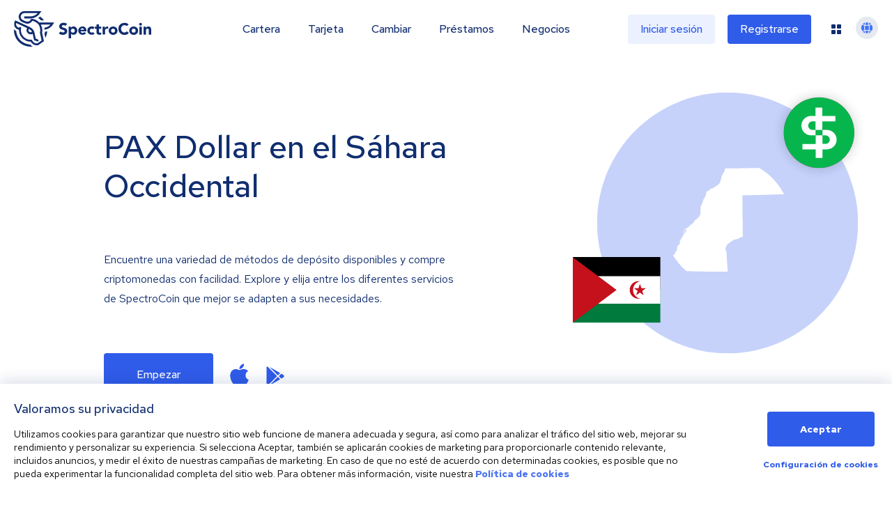

--- FILE ---
content_type: image/svg+xml
request_url: https://spectrocoin.com/assets/images/countries/eh.svg
body_size: -407
content:
<?xml version="1.0" standalone="no"?>
<!DOCTYPE svg PUBLIC "-//W3C//DTD SVG 20010904//EN"
 "http://www.w3.org/TR/2001/REC-SVG-20010904/DTD/svg10.dtd">
<svg version="1.0" xmlns="http://www.w3.org/2000/svg"
 width="1024.000000pt" height="1024.000000pt" viewBox="0 0 1024.000000 1024.000000"
 preserveAspectRatio="xMidYMid meet">
<metadata>
Created by potrace 1.10, written by Peter Selinger 2001-2011
</metadata>
<g transform="translate(0.000000,1024.000000) scale(0.100000,-0.100000)"
fill="#ffffff" stroke="none">
<path d="M9120 9604 c-944 -38 -3554 -93 -3950 -84 -129 3 -236 5 -238 4 -2
-1 -18 -60 -35 -131 -31 -124 -35 -134 -113 -253 -45 -69 -99 -159 -119 -200
-33 -65 -38 -85 -40 -153 -1 -68 -6 -87 -42 -160 -31 -61 -43 -99 -48 -151 -5
-53 -14 -80 -40 -120 -43 -67 -177 -188 -290 -261 -49 -32 -120 -79 -158 -104
-141 -96 -156 -102 -225 -98 l-63 5 -31 -47 c-17 -25 -54 -70 -82 -98 -46 -48
-55 -53 -96 -54 -25 -1 -56 -4 -70 -8 -49 -13 -100 -144 -100 -255 0 -48 -8
-77 -45 -161 -28 -61 -64 -122 -90 -152 -49 -56 -79 -125 -125 -293 -18 -63
-45 -135 -61 -160 -16 -26 -47 -94 -69 -153 l-40 -107 -9 -273 c-9 -271 -9
-272 -41 -362 -18 -49 -38 -101 -45 -115 -16 -30 -59 -71 -100 -94 -18 -11
-38 -37 -52 -67 -20 -45 -28 -52 -94 -84 -86 -41 -113 -65 -144 -125 -41 -81
-113 -168 -178 -217 -137 -102 -254 -204 -288 -250 -29 -39 -56 -58 -140 -101
-133 -69 -244 -172 -284 -266 -14 -34 -34 -78 -45 -98 -11 -20 -20 -47 -20
-60 0 -19 6 -14 36 27 20 28 49 77 66 110 17 33 57 86 91 119 56 55 61 57 74
40 7 -10 13 -42 13 -72 0 -61 -25 -105 -115 -203 -92 -100 -165 -213 -177
-275 -9 -46 -22 -68 -65 -118 -29 -33 -56 -72 -60 -86 -3 -14 -19 -41 -34 -61
-21 -27 -29 -48 -29 -78 0 -36 -6 -47 -40 -80 -46 -43 -50 -58 -17 -63 16 -2
24 -13 31 -40 11 -46 2 -67 -64 -137 -37 -41 -53 -51 -78 -51 -31 0 -32 -2
-32 -41 0 -28 -8 -51 -26 -75 -23 -30 -28 -51 -41 -170 -12 -115 -18 -142 -40
-175 -14 -21 -31 -39 -39 -39 -22 0 -44 -30 -44 -61 0 -34 -58 -161 -89 -197
-28 -32 -114 -56 -174 -48 -50 7 -97 -10 -97 -35 0 -6 -17 -32 -38 -58 -57
-67 -119 -181 -143 -256 -11 -36 -40 -95 -66 -131 -44 -63 -46 -68 -53 -162
-5 -53 -13 -110 -19 -127 -5 -16 -15 -64 -22 -105 -6 -41 -22 -104 -35 -139
-14 -36 -31 -110 -39 -166 -8 -56 -25 -153 -39 -216 -14 -63 -34 -163 -46
-224 -12 -60 -30 -139 -41 -175 -23 -75 -14 -120 26 -120 24 0 35 35 55 177
15 111 56 272 84 333 13 30 30 76 37 103 l11 47 219 0 c120 0 674 -18 1231
-39 981 -38 1052 -40 2236 -46 937 -5 1222 -3 1222 6 0 6 -18 239 -39 518 -22
278 -45 630 -51 781 l-12 275 -45 143 -45 142 38 103 c24 67 58 131 96 187
l59 85 257 174 257 173 135 20 c146 21 160 27 340 132 88 51 115 61 165 66
l60 5 -3 195 c-18 1473 -34 3152 -30 3155 3 3 378 12 834 19 696 12 3071 83
3083 92 3 3 -81 1842 -96 2082 l-6 102 -96 -1 c-53 -1 -467 -17 -921 -35z"/>
</g>
</svg>


--- FILE ---
content_type: image/svg+xml; charset=utf-8
request_url: https://cdnjs.cloudflare.com/ajax/libs/flag-icon-css/4.1.4/flags/4x3/eh.svg
body_size: -223
content:
<svg xmlns="http://www.w3.org/2000/svg" id="flag-icons-eh" viewBox="0 0 640 480">
  <defs id="defs13030">
    <clipPath id="eh-a">
      <path id="path13027" fill-opacity=".7" d="M-158.7 0H524v512h-682.7z"/>
    </clipPath>
  </defs>
  <g id="g13044" fill-rule="evenodd" clip-path="url(#eh-a)" transform="translate(148.8) scale(.94)">
    <path id="rect13190" fill="#000" d="M-158.3 0h680.9v255.3h-680.9z" style="stroke-width:1.38978"/>
    <path id="rect13192" fill="#007a3d" d="M-158.3 255.3h680.9v255.3h-680.9z" style="stroke-width:1.38978"/>
    <path id="rect13194" fill="#fff" d="M-158.3 148.9h680.9v212.8h-680.9z" style="stroke-width:1.55382"/>
    <path id="path13196" fill="#c4111b" d="m-158.3 0 340.4 255.3-340.4 255.3Z" style="stroke-width:1.70213"/>
    <circle id="circle13198" cx="352.3" cy="255.3" r="68.1" fill="#c4111b" style="stroke-width:1.70213"/>
    <circle id="circle13200" cx="377.9" cy="255.3" r="68.1" fill="#fff" style="stroke-width:1.70213"/>
    <path id="path13202" fill="#c4111b" d="m334 296.5 29.1-20.7 28.8 21-10.8-34 29-20.9-35.7-.2-11-34-11.2 33.9-35.7-.2 28.7 21.2-11.1 34z" style="stroke-width:1.70213"/>
  </g>
</svg>


--- FILE ---
content_type: image/svg+xml
request_url: https://spectrocoin.com/assets/images/countries/eh.svg
body_size: -394
content:
<?xml version="1.0" standalone="no"?>
<!DOCTYPE svg PUBLIC "-//W3C//DTD SVG 20010904//EN"
 "http://www.w3.org/TR/2001/REC-SVG-20010904/DTD/svg10.dtd">
<svg version="1.0" xmlns="http://www.w3.org/2000/svg"
 width="1024.000000pt" height="1024.000000pt" viewBox="0 0 1024.000000 1024.000000"
 preserveAspectRatio="xMidYMid meet">
<metadata>
Created by potrace 1.10, written by Peter Selinger 2001-2011
</metadata>
<g transform="translate(0.000000,1024.000000) scale(0.100000,-0.100000)"
fill="#ffffff" stroke="none">
<path d="M9120 9604 c-944 -38 -3554 -93 -3950 -84 -129 3 -236 5 -238 4 -2
-1 -18 -60 -35 -131 -31 -124 -35 -134 -113 -253 -45 -69 -99 -159 -119 -200
-33 -65 -38 -85 -40 -153 -1 -68 -6 -87 -42 -160 -31 -61 -43 -99 -48 -151 -5
-53 -14 -80 -40 -120 -43 -67 -177 -188 -290 -261 -49 -32 -120 -79 -158 -104
-141 -96 -156 -102 -225 -98 l-63 5 -31 -47 c-17 -25 -54 -70 -82 -98 -46 -48
-55 -53 -96 -54 -25 -1 -56 -4 -70 -8 -49 -13 -100 -144 -100 -255 0 -48 -8
-77 -45 -161 -28 -61 -64 -122 -90 -152 -49 -56 -79 -125 -125 -293 -18 -63
-45 -135 -61 -160 -16 -26 -47 -94 -69 -153 l-40 -107 -9 -273 c-9 -271 -9
-272 -41 -362 -18 -49 -38 -101 -45 -115 -16 -30 -59 -71 -100 -94 -18 -11
-38 -37 -52 -67 -20 -45 -28 -52 -94 -84 -86 -41 -113 -65 -144 -125 -41 -81
-113 -168 -178 -217 -137 -102 -254 -204 -288 -250 -29 -39 -56 -58 -140 -101
-133 -69 -244 -172 -284 -266 -14 -34 -34 -78 -45 -98 -11 -20 -20 -47 -20
-60 0 -19 6 -14 36 27 20 28 49 77 66 110 17 33 57 86 91 119 56 55 61 57 74
40 7 -10 13 -42 13 -72 0 -61 -25 -105 -115 -203 -92 -100 -165 -213 -177
-275 -9 -46 -22 -68 -65 -118 -29 -33 -56 -72 -60 -86 -3 -14 -19 -41 -34 -61
-21 -27 -29 -48 -29 -78 0 -36 -6 -47 -40 -80 -46 -43 -50 -58 -17 -63 16 -2
24 -13 31 -40 11 -46 2 -67 -64 -137 -37 -41 -53 -51 -78 -51 -31 0 -32 -2
-32 -41 0 -28 -8 -51 -26 -75 -23 -30 -28 -51 -41 -170 -12 -115 -18 -142 -40
-175 -14 -21 -31 -39 -39 -39 -22 0 -44 -30 -44 -61 0 -34 -58 -161 -89 -197
-28 -32 -114 -56 -174 -48 -50 7 -97 -10 -97 -35 0 -6 -17 -32 -38 -58 -57
-67 -119 -181 -143 -256 -11 -36 -40 -95 -66 -131 -44 -63 -46 -68 -53 -162
-5 -53 -13 -110 -19 -127 -5 -16 -15 -64 -22 -105 -6 -41 -22 -104 -35 -139
-14 -36 -31 -110 -39 -166 -8 -56 -25 -153 -39 -216 -14 -63 -34 -163 -46
-224 -12 -60 -30 -139 -41 -175 -23 -75 -14 -120 26 -120 24 0 35 35 55 177
15 111 56 272 84 333 13 30 30 76 37 103 l11 47 219 0 c120 0 674 -18 1231
-39 981 -38 1052 -40 2236 -46 937 -5 1222 -3 1222 6 0 6 -18 239 -39 518 -22
278 -45 630 -51 781 l-12 275 -45 143 -45 142 38 103 c24 67 58 131 96 187
l59 85 257 174 257 173 135 20 c146 21 160 27 340 132 88 51 115 61 165 66
l60 5 -3 195 c-18 1473 -34 3152 -30 3155 3 3 378 12 834 19 696 12 3071 83
3083 92 3 3 -81 1842 -96 2082 l-6 102 -96 -1 c-53 -1 -467 -17 -921 -35z"/>
</g>
</svg>
